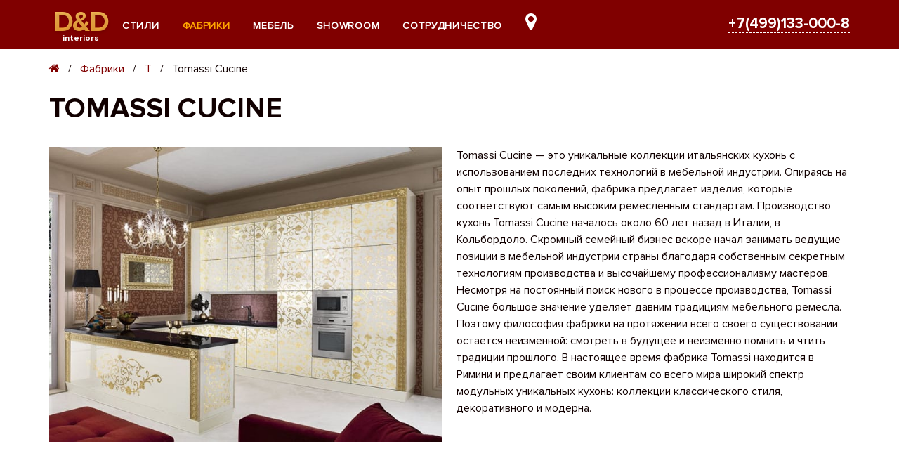

--- FILE ---
content_type: text/html; charset=UTF-8
request_url: https://dnd-interiors.ru/tomassi-cucine/
body_size: 8085
content:
<!DOCTYPE html><html lang="ru">
<head>
        <meta charset="UTF-8" />
    <title>Tomassi Cucine</title>
    <link rel="shortcut icon" href="https://dnd-interiors.ru/favicon.ico" />
    <meta name="keywords" content="Tomassi Cucine" />
    <meta name="description" content="" />
    <meta name="generator" content="ImpressPages" />
    <link href="https://dnd-interiors.ru/Plugin/Colorbox/assets/theme2/colorbox.css?114" rel="stylesheet" type="text/css" />
    <link href="https://dnd-interiors.ru/Plugin/SectionBlock/assets/SectionBlock.css?114" rel="stylesheet" type="text/css" />
    <link href="https://dnd-interiors.ru/Plugin/Keywordlist/assets/keywordlist.css?114" rel="stylesheet" type="text/css" />
    <link href="https://dnd-interiors.ru/Plugin/AccordionAndTabs/assets/accordionAndTabs.css?114" rel="stylesheet" type="text/css" />
    <link href="https://dnd-interiors.ru/Plugin/AsdBlog/assets/css/style.css?114" rel="stylesheet" type="text/css" />
    <link href="https://dnd-interiors.ru/Plugin/Slider/assets/jquery.bxslider.css?114" rel="stylesheet" type="text/css" />
    <link href="https://dnd-interiors.ru/Theme/DND/assets/theme.css?114" rel="stylesheet" type="text/css" />
    <link href="https://dnd-interiors.ru/Theme/DND/assets/css/font-awesome.min.css?114" rel="stylesheet" type="text/css" />
    <link href="https://dnd-interiors.ru/Theme/DND/assets/css/fonts.css?114" rel="stylesheet" type="text/css" />
    <link href="https://dnd-interiors.ru/Theme/DND/assets/css/animate.min.css?114" rel="stylesheet" type="text/css" />
    <meta name="viewport" content="width=device-width, initial-scale=1.0, maximum-scale=1.0, user-scalable=0.0">
    <link href="../apple-touch-icon.png" rel="apple-touch-icon" />
    <!--[if IE]><link rel="stylesheet" type="text/css" href="assets/css/all-ie-only.css" /><![endif]-->
</head>
<body ontouchstart="" class="ltr">
<div class="wrapper clearfix page">
    <header id="header" class="clearfix">
        <div class="home-header-menu wrapp clearfix">
        <div class="logo">

    	<a href="https://dnd-interiors.ru/" style="color: #630000; ">
        D&amp;D    	</a>
    
</div>
            <div class="top-menu">
                <a href="#" id="topmenuToggle">&nbsp;</a>
                <div class="topmenu">
                    <ul class="level1 ">        <li class="parent">
            <a href="https://dnd-interiors.ru/STILI/" title="Стили">
                Стили            </a>
            <ul class="level2 children">        <li>
            <a href="https://dnd-interiors.ru/BAROKKO%2C-ROKOKO/" title="Барокко, Рококо">
                Барокко, Рококо            </a>
                    </li>        <li>
            <a href="https://dnd-interiors.ru/KLASSIKA/" title="Классика">
                Классика            </a>
                    </li>        <li>
            <a href="https://dnd-interiors.ru/NEO-KLASSIKA/" title="Нео-классика">
                Нео-классика            </a>
                    </li>        <li>
            <a href="https://dnd-interiors.ru/PROVANS/" title="Прованс">
                Прованс            </a>
                    </li>        <li>
            <a href="https://dnd-interiors.ru/ETNO%2C-KANTRI/" title="Этно, Кантри">
                Этно, Кантри            </a>
                    </li>        <li>
            <a href="https://dnd-interiors.ru/ART-NUVO/" title="АртНуво">
                АртНуво            </a>
                    </li>        <li>
            <a href="https://dnd-interiors.ru/ART-DEKO%2C-GLAMUR/" title="АртДеко, Гламур">
                АртДеко, Гламур            </a>
                    </li>        <li>
            <a href="https://dnd-interiors.ru/SOVREMENNYI/" title="Современный">
                Современный            </a>
                    </li>        <li>
            <a href="https://dnd-interiors.ru/FYUZHN/" title="Фьюжн">
                Фьюжн            </a>
                    </li>        <li>
            <a href="https://dnd-interiors.ru/KHAITEK%2C-MINIMALIZM/" title="Хайтек, Минимализм">
                Хайтек, Минимализм            </a>
                    </li></ul>
        </li>        <li class="crumb parent">
            <a href="https://dnd-interiors.ru/FABRIKI/" title="Фабрики">
                Фабрики            </a>
            <ul class="level2 children">        <li class="parent">
            <a href="https://dnd-interiors.ru/a/" title="A">
                A            </a>
            <ul class="level3 children">        <li>
            <a href="https://dnd-interiors.ru/agostini-mobili/" title="Купить мебель AGOSTINI MOBILI - заказать итальянскую мебель в Москве.">
                AGOSTINI MOBILI            </a>
                    </li>        <li>
            <a href="https://dnd-interiors.ru/aster/" title="Купить мебель ASTER - заказать итальянскую мебель в Москве.">
                ASTER            </a>
                    </li>        <li>
            <a href="https://dnd-interiors.ru/asnaghi-salotti/" title="Купить мебель ASNAGHI SALOTTI - заказать итальянскую мебель в Москве.">
                ASNAGHI SALOTTI            </a>
                    </li>        <li>
            <a href="https://dnd-interiors.ru/asnaghi-interiors/" title="Купить мебель ASNAGHI INTERIORS - заказать итальянскую мебель в Москве.">
                ASNAGHI INTERIORS            </a>
                    </li>        <li>
            <a href="https://dnd-interiors.ru/arredo-classic/" title="Купить мебель ARREDO CLASSIC - заказать итальянскую мебель в Москве.">
                ARREDO CLASSIC            </a>
                    </li>        <li>
            <a href="https://dnd-interiors.ru/arca-mobili/" title="Купить мебель Arca Mobili - заказать итальянскую мебель в Москве.">
                Arca Mobili            </a>
                    </li>        <li>
            <a href="https://dnd-interiors.ru/aran-world/" title="Купить мебель Aran World - заказать итальянскую мебель в Москве.">
                Aran World            </a>
                    </li>        <li>
            <a href="https://dnd-interiors.ru/ar-arredamenti/" title="Купить мебель AR ARREDAMENTI - заказать итальянскую мебель в Москве.">
                AR ARREDAMENTI            </a>
                    </li>        <li>
            <a href="https://dnd-interiors.ru/antonelli-mobili/" title="Купить мебель Antonelli Mobili - заказать итальянскую мебель в Москве.">
                ANTONELI MOBILI            </a>
                    </li>        <li>
            <a href="https://dnd-interiors.ru/angelo-cappellini/" title="Купить мебель ANGELO CAPPELLINI - заказать итальянскую мебель в Москве.">
                ANGELO CAPPELLINI            </a>
                    </li>        <li>
            <a href="https://dnd-interiors.ru/andrea-fanfani/" title="Купить мебель Andrea Fanfani - заказать итальянскую мебель в Москве.">
                Andrea Fanfani            </a>
                    </li>        <li>
            <a href="https://dnd-interiors.ru/altamoda/" title="ALTAMODA">
                ALTAMODA            </a>
                    </li>        <li>
            <a href="https://dnd-interiors.ru/alberto-mario-ghezzani/" title="Купить мебель ALBERTO &amp; MARIO GHEZZANI - заказать итальянскую мебель в Москве.">
                ALBERTO &amp; MARIO GHEZZANI            </a>
                    </li>        <li>
            <a href="https://dnd-interiors.ru/adrenalina/" title="Купить мебель Adrenalina - заказать итальянскую мебель в Москве.">
                ADRENALINA            </a>
                    </li></ul>
        </li>        <li class="parent">
            <a href="https://dnd-interiors.ru/b/" title="B">
                B            </a>
            <ul class="level3 children">        <li>
            <a href="https://dnd-interiors.ru/baxter/" title="Купить мебель BAXTER - заказать итальянскую мебель в Москве.">
                BAXTER            </a>
                    </li>        <li>
            <a href="https://dnd-interiors.ru/bamax/" title="Купить мебель BAMAX - заказать итальянскую мебель в Москве.">
                BAMAX            </a>
                    </li>        <li>
            <a href="https://dnd-interiors.ru/black-tie/" title="Купить мебель Black Tie - заказать итальянскую мебель в Москве.">
                Black Tie            </a>
                    </li>        <li>
            <a href="https://dnd-interiors.ru/ballabio/" title="Купить мебель Ballabio - заказать итальянскую мебель в Москве.">
                Ballabio            </a>
                    </li>        <li>
            <a href="https://dnd-interiors.ru/bacci-stile/" title="Купить мебель Bacci Stile - заказать итальянскую мебель в Москве.">
                Bacci Stile            </a>
                    </li>        <li>
            <a href="https://dnd-interiors.ru/barausse-spa/" title="Купить мебель BARAUSSE SPA - заказать итальянскую мебель в Москве.">
                BARAUSSE SPA            </a>
                    </li>        <li>
            <a href="https://dnd-interiors.ru/bastianellihome/" title="Купить мебель BastianelliHome - заказать итальянскую мебель в Москве.">
                BastianelliHome            </a>
                    </li>        <li>
            <a href="https://dnd-interiors.ru/bazzi-interiors/" title="Купить мебель Bazzi Interiors - заказать итальянскую мебель в Москве.">
                Bazzi Interiors            </a>
                    </li>        <li>
            <a href="https://dnd-interiors.ru/bedding-atelier/" title="Bedding Atelier">
                Bedding Atelier            </a>
                    </li>        <li>
            <a href="https://dnd-interiors.ru/belloni/" title="Belloni">
                Belloni            </a>
                    </li>        <li>
            <a href="https://dnd-interiors.ru/bezziccheri/" title="Bezziccheri">
                Bezziccheri            </a>
                    </li>        <li>
            <a href="https://dnd-interiors.ru/bianchini/" title="Bianchini">
                Bianchini            </a>
                    </li>        <li>
            <a href="https://dnd-interiors.ru/bitossi-mon-amour/" title="Bitossi Mon Amour">
                Bitossi Mon Amour            </a>
                    </li>        <li>
            <a href="https://dnd-interiors.ru/bizzotto-mobili/" title="Bizzotto Mobili">
                Bizzotto Mobili            </a>
                    </li>        <li>
            <a href="https://dnd-interiors.ru/bm-style-group/" title="Купить мебель BM STYLE - заказать итальянскую мебель в Москве.">
                BM Style Group            </a>
                    </li>        <li>
            <a href="https://dnd-interiors.ru/bottega-veneta/" title="BOTTEGA VENETA">
                BOTTEGA VENETA            </a>
                    </li>        <li>
            <a href="https://dnd-interiors.ru/bruno-zampa/" title="Bruno Zampa">
                Bruno Zampa            </a>
                    </li>        <li>
            <a href="https://dnd-interiors.ru/busatto/" title="Busatto">
                Busatto            </a>
                    </li>        <li>
            <a href="https://dnd-interiors.ru/busnelli-adamo/" title="Busnelli Adamo">
                Busnelli Adamo            </a>
                    </li></ul>
        </li>        <li class="parent">
            <a href="https://dnd-interiors.ru/c/" title="C">
                C            </a>
            <ul class="level3 children">        <li>
            <a href="https://dnd-interiors.ru/Colombo-Stile/" title="Купить мебель Colombo Stile - заказать итальянскую мебель в Москве.">
                Colombo Stile            </a>
                    </li>        <li>
            <a href="https://dnd-interiors.ru/camelgroup/" title="Купить мебель Camelgroup - заказать итальянскую мебель в Москве.">
                Camelgroup            </a>
                    </li>        <li>
            <a href="https://dnd-interiors.ru/caspani-tino/" title="Купить мебель Caspani Tino - заказать итальянскую мебель в Москве.">
                Caspani Tino            </a>
                    </li>        <li>
            <a href="https://dnd-interiors.ru/castellan/" title="Купить мебель Castellan - заказать итальянскую мебель в Москве.">
                Castellan            </a>
                    </li>        <li>
            <a href="https://dnd-interiors.ru/ceppi-style/" title="Купить мебель CEPPI STYLE - заказать итальянскую мебель в Москве.">
                CEPPI STYLE            </a>
                    </li>        <li>
            <a href="https://dnd-interiors.ru/cis-salotti/" title="Купить мебель CIS Salotti - заказать итальянскую мебель в Москве.">
                CIS Salotti            </a>
                    </li>        <li>
            <a href="https://dnd-interiors.ru/corte-zari/" title="Купить мебель CORTE ZARI - заказать итальянскую мебель в Москве.">
                CORTE ZARI            </a>
                    </li></ul>
        </li>        <li class="parent">
            <a href="https://dnd-interiors.ru/d/" title="D">
                D            </a>
            <ul class="level3 children">        <li>
            <a href="https://dnd-interiors.ru/devon-devon/" title="DEVON&amp;DEVON">
                DEVON&amp;DEVON            </a>
                    </li>        <li>
            <a href="https://dnd-interiors.ru/donati-gasperini/" title="Donati &amp; Gasperini">
                Donati &amp; Gasperini            </a>
                    </li></ul>
        </li>        <li class="parent">
            <a href="https://dnd-interiors.ru/e/" title="E">
                E            </a>
            <ul class="level3 children">        <li>
            <a href="https://dnd-interiors.ru/emergroup/" title="EMERGROUP">
                EMERGROUP            </a>
                    </li>        <li>
            <a href="https://dnd-interiors.ru/eurodesign/" title="EURODESIGN">
                EURODESIGN            </a>
                    </li></ul>
        </li>        <li class="parent">
            <a href="https://dnd-interiors.ru/f/" title="F">
                F            </a>
            <ul class="level3 children">        <li>
            <a href="https://dnd-interiors.ru/francesco-molon/" title="FRANCESCO MOLON">
                FRANCESCO MOLON            </a>
                    </li>        <li>
            <a href="https://dnd-interiors.ru/Fiam/" title="Купить мебель Fiam - заказать итальянскую мебель в Москве.">
                Fiam            </a>
                    </li>        <li>
            <a href="https://dnd-interiors.ru/faber-mobili/" title="Faber mobili">
                Faber mobili            </a>
                    </li>        <li>
            <a href="https://dnd-interiors.ru/faoma/" title="FAOMA">
                FAOMA            </a>
                    </li>        <li>
            <a href="https://dnd-interiors.ru/flexform/" title="FLEXFORM">
                FLEXFORM            </a>
                    </li>        <li>
            <a href="https://dnd-interiors.ru/formerin/" title="Formerin">
                Formerin            </a>
                    </li></ul>
        </li>        <li class="parent">
            <a href="https://dnd-interiors.ru/g/" title="G">
                G            </a>
            <ul class="level3 children">        <li>
            <a href="https://dnd-interiors.ru/giorgio-collection/" title="GIORGIO COLLECTION">
                GIORGIO COLLECTION            </a>
                    </li>        <li>
            <a href="https://dnd-interiors.ru/giusti-portos/" title="GIUSTI PORTOS">
                GIUSTI PORTOS            </a>
                    </li>        <li>
            <a href="https://dnd-interiors.ru/gotha-luxury/" title="Gotha Luxury">
                Gotha Luxury            </a>
                    </li>        <li>
            <a href="https://dnd-interiors.ru/gp-morello/" title="GP Morello">
                GP Morello            </a>
                    </li>        <li>
            <a href="https://dnd-interiors.ru/grilli/" title="Grilli">
                Grilli            </a>
                    </li></ul>
        </li>        <li class="parent">
            <a href="https://dnd-interiors.ru/h/" title="H">
                H            </a>
            <ul class="level3 children">        <li>
            <a href="https://dnd-interiors.ru/halley-italy/" title="Halley Italy">
                Halley Italy            </a>
                    </li></ul>
        </li>        <li class="parent">
            <a href="https://dnd-interiors.ru/i/" title="I">
                I            </a>
            <ul class="level3 children">        <li>
            <a href="https://dnd-interiors.ru/il-loft/" title="IL LOFT">
                IL LOFT            </a>
                    </li>        <li>
            <a href="https://dnd-interiors.ru/isacco-agostoni/" title="ISACCO AGOSTONI">
                ISACCO AGOSTONI            </a>
                    </li></ul>
        </li>        <li class="parent">
            <a href="https://dnd-interiors.ru/j/" title="J">
                J            </a>
            <ul class="level3 children">        <li>
            <a href="https://dnd-interiors.ru/jumbo-collection/" title="JUMBO COLLECTION">
                JUMBO COLLECTION            </a>
                    </li></ul>
        </li>        <li class="parent">
            <a href="https://dnd-interiors.ru/k/" title="K">
                K            </a>
            <ul class="level3 children">        <li>
            <a href="https://dnd-interiors.ru/keoma-salotti/" title="Keoma Salotti">
                Keoma Salotti            </a>
                    </li></ul>
        </li>        <li class="parent">
            <a href="https://dnd-interiors.ru/l/" title="L">
                L            </a>
            <ul class="level3 children">        <li>
            <a href="https://dnd-interiors.ru/longhi/" title="Купить мебель Longhi - заказать итальянскую мебель в Москве.">
                Longhi            </a>
                    </li>        <li>
            <a href="https://dnd-interiors.ru/louidice-d/" title="Louidice D">
                Louidice D            </a>
                    </li>        <li>
            <a href="https://dnd-interiors.ru/linea-b/" title="Linea B">
                Linea B            </a>
                    </li>        <li>
            <a href="https://dnd-interiors.ru/lanpas/" title="Lanpas">
                Lanpas            </a>
                    </li>        <li>
            <a href="https://dnd-interiors.ru/ligne-roset/" title="LIGNE ROSET">
                LIGNE ROSET            </a>
                    </li>        <li>
            <a href="https://dnd-interiors.ru/la-contessina/" title="La Contessina">
                La Contessina            </a>
                    </li></ul>
        </li>        <li class="parent">
            <a href="https://dnd-interiors.ru/m/" title="M">
                M            </a>
            <ul class="level3 children">        <li>
            <a href="https://dnd-interiors.ru/mascheroni/" title="MASCHERONI">
                MASCHERONI            </a>
                    </li>        <li>
            <a href="https://dnd-interiors.ru/malerba-furniture/" title="Malerba Furniture">
                Malerba Furniture            </a>
                    </li>        <li>
            <a href="https://dnd-interiors.ru/mantellassi/" title="Mantellassi">
                Mantellassi            </a>
                    </li>        <li>
            <a href="https://dnd-interiors.ru/maxdivani/" title="Maxdivani">
                Maxdivani            </a>
                    </li>        <li>
            <a href="https://dnd-interiors.ru/medea/" title="Купить мебель Medea - заказать итальянскую мебель в Москве.">
                Medea            </a>
                    </li>        <li>
            <a href="https://dnd-interiors.ru/minacciolo/" title="Minacciolo">
                Minacciolo            </a>
                    </li>        <li>
            <a href="https://dnd-interiors.ru/minotti/" title="Minotti">
                Minotti            </a>
                    </li>        <li>
            <a href="https://dnd-interiors.ru/mirandola/" title="Mirandola">
                Mirandola            </a>
                    </li>        <li>
            <a href="https://dnd-interiors.ru/mobil-idea/" title="Mobil Idea">
                Mobil Idea            </a>
                    </li>        <li>
            <a href="https://dnd-interiors.ru/mobil-piu/" title="Mobil Piu">
                Mobil Piu            </a>
                    </li>        <li>
            <a href="https://dnd-interiors.ru/mobili-avenanti/" title="MOBILI AVENANTI">
                MOBILI AVENANTI            </a>
                    </li>        <li>
            <a href="https://dnd-interiors.ru/moretti-compact/" title="Moretti Compact">
                Moretti Compact            </a>
                    </li></ul>
        </li>        <li class="parent">
            <a href="https://dnd-interiors.ru/o/" title="O">
                O            </a>
            <ul class="level3 children">        <li>
            <a href="https://dnd-interiors.ru/olivieri/" title="Olivieri">
                Olivieri            </a>
                    </li></ul>
        </li>        <li class="parent">
            <a href="https://dnd-interiors.ru/p/" title="P">
                P            </a>
            <ul class="level3 children">        <li>
            <a href="https://dnd-interiors.ru/paolo-lucchetta/" title="PAOLO LUCCHETTA">
                PAOLO LUCCHETTA            </a>
                    </li>        <li>
            <a href="https://dnd-interiors.ru/Poltrona-Frau/" title="Купить мебель Poltrona Frau - заказать итальянскую мебель в Москве.">
                Poltrona Frau            </a>
                    </li>        <li>
            <a href="https://dnd-interiors.ru/Prianera/" title="Купить мебель Prianera - заказать итальянскую мебель в Москве.">
                Prianera            </a>
                    </li>        <li>
            <a href="https://dnd-interiors.ru/pistolesi-mobili/" title="Pistolesi Mobili">
                Pistolesi Mobili            </a>
                    </li>        <li>
            <a href="https://dnd-interiors.ru/poliform/" title="POLIFORM">
                POLIFORM            </a>
                    </li>        <li>
            <a href="https://dnd-interiors.ru/provasi-2/" title="Provasi">
                Provasi            </a>
                    </li></ul>
        </li>        <li class="parent">
            <a href="https://dnd-interiors.ru/r/" title="R">
                R            </a>
            <ul class="level3 children">        <li>
            <a href="https://dnd-interiors.ru/redeco-italia/" title="Redeco Italia">
                Redeco Italia            </a>
                    </li>        <li>
            <a href="https://dnd-interiors.ru/rm-arredamenti/" title="Rm Arredamenti">
                Rm Arredamenti            </a>
                    </li>        <li>
            <a href="https://dnd-interiors.ru/roberto-covalli-home/" title="Roberto Covalli Home">
                Roberto Covalli Home            </a>
                    </li>        <li>
            <a href="https://dnd-interiors.ru/roche-bobois/" title="ROCHE-BOBOIS">
                ROCHE-BOBOIS            </a>
                    </li>        <li>
            <a href="https://dnd-interiors.ru/rugiano/" title="RUGIANO">
                RUGIANO            </a>
                    </li></ul>
        </li>        <li class="parent">
            <a href="https://dnd-interiors.ru/s/" title="S">
                S            </a>
            <ul class="level3 children">        <li>
            <a href="https://dnd-interiors.ru/stilema/" title="Stilema">
                Stilema            </a>
                    </li>        <li>
            <a href="https://dnd-interiors.ru/spini/" title="SPINI">
                SPINI            </a>
                    </li>        <li>
            <a href="https://dnd-interiors.ru/socci-anchise-mobili/" title="Socci Anchise Mobili">
                Socci Anchise Mobili            </a>
                    </li>        <li>
            <a href="https://dnd-interiors.ru/snaidero/" title="Snaidero">
                Snaidero            </a>
                    </li>        <li>
            <a href="https://dnd-interiors.ru/silik/" title="Silik">
                Silik            </a>
                    </li>        <li>
            <a href="https://dnd-interiors.ru/signorini-coco/" title="SIGNORINI &amp; COCO">
                SIGNORINI &amp; COCO            </a>
                    </li>        <li>
            <a href="https://dnd-interiors.ru/scavolini/" title="Scavolini">
                Scavolini            </a>
                    </li>        <li>
            <a href="https://dnd-interiors.ru/saltarelli/" title="Saltarelli">
                Saltarelli            </a>
                    </li>        <li>
            <a href="https://dnd-interiors.ru/saber-mobili/" title="Saber Mobili">
                Saber Mobili            </a>
                    </li>        <li>
            <a href="https://dnd-interiors.ru/sabatini/" title="Sabatini">
                Sabatini            </a>
                    </li>        <li>
            <a href="https://dnd-interiors.ru/smania/" title="SMANIA">
                SMANIA            </a>
                    </li>        <li>
            <a href="https://dnd-interiors.ru/selva/" title="SELVA">
                SELVA            </a>
                    </li>        <li>
            <a href="https://dnd-interiors.ru/savio-firmino/" title="Мебель итальянской фабрики SAVIO FIRMINO купить в Москве">
                SAVIO FIRMINO            </a>
                    </li></ul>
        </li>        <li class="crumb parent">
            <a href="https://dnd-interiors.ru/t/" title="T">
                T            </a>
            <ul class="level3 children">        <li>
            <a href="https://dnd-interiors.ru/tonin-casa/" title="Tonin Casa">
                Tonin Casa            </a>
                    </li>        <li>
            <a href="https://dnd-interiors.ru/tosconova/" title="Купить мебель итальянской фабрики Tosconova">
                Tosconova            </a>
                    </li>        <li class="active">
            <a href="https://dnd-interiors.ru/tomassi-cucine/" title="Tomassi Cucine">
                Tomassi Cucine            </a>
                    </li>        <li>
            <a href="https://dnd-interiors.ru/tessarolo/" title="TESSAROLO">
                TESSAROLO            </a>
                    </li>        <li>
            <a href="https://dnd-interiors.ru/turri/" title="TURRI">
                TURRI            </a>
                    </li></ul>
        </li>        <li class="parent">
            <a href="https://dnd-interiors.ru/u/" title="U">
                U            </a>
            <ul class="level3 children">        <li>
            <a href="https://dnd-interiors.ru/ulivi-salotti/" title="Ulivi Salotti">
                Ulivi Salotti            </a>
                    </li></ul>
        </li>        <li class="parent">
            <a href="https://dnd-interiors.ru/v/" title="V">
                V            </a>
            <ul class="level3 children">        <li>
            <a href="https://dnd-interiors.ru/villari/" title="Купить мебель Villari - заказать итальянскую мебель в Москве.">
                Villari            </a>
                    </li>        <li>
            <a href="https://dnd-interiors.ru/vittorio-grifoni/" title="Vittorio Grifoni">
                Vittorio Grifoni            </a>
                    </li>        <li>
            <a href="https://dnd-interiors.ru/vismara/" title="Vismara">
                Vismara            </a>
                    </li>        <li>
            <a href="https://dnd-interiors.ru/venier/" title="Venier">
                Venier            </a>
                    </li>        <li>
            <a href="https://dnd-interiors.ru/varenna-mobili/" title="Varenna Mobili">
                Varenna Mobili            </a>
                    </li>        <li>
            <a href="https://dnd-interiors.ru/valderamobili/" title="Valderamobili">
                Valderamobili            </a>
                    </li>        <li>
            <a href="https://dnd-interiors.ru/volpi-arreda/" title="Volpi Arreda">
                Volpi Arreda            </a>
                    </li>        <li>
            <a href="https://dnd-interiors.ru/visionnaire/" title="VISIONNAIRE">
                VISIONNAIRE            </a>
                    </li></ul>
        </li>        <li class="parent">
            <a href="https://dnd-interiors.ru/w/" title="W">
                W            </a>
            <ul class="level3 children">        <li>
            <a href="https://dnd-interiors.ru/wood-company-mobili/" title="Wood Company Mobili">
                Wood Company Mobili            </a>
                    </li></ul>
        </li>        <li class="parent">
            <a href="https://dnd-interiors.ru/z/" title="Z">
                Z            </a>
            <ul class="level3 children">        <li>
            <a href="https://dnd-interiors.ru/zanaboni/" title="Zanaboni">
                Zanaboni            </a>
                    </li></ul>
        </li></ul>
        </li>        <li class="parent">
            <a href="https://dnd-interiors.ru/MEBEL/" title="Мебель">
                Мебель            </a>
            <ul class="level2 children">        <li>
            <a href="https://dnd-interiors.ru/STOLOVYE-KOMNATY/" title="Столовые">
                Столовые            </a>
                    </li>        <li>
            <a href="https://dnd-interiors.ru/SPALNI/" title="Спальни">
                Спальни            </a>
                    </li>        <li>
            <a href="https://dnd-interiors.ru/GOSTINYE/" title="Гостиные">
                Гостиные            </a>
                    </li>        <li>
            <a href="https://dnd-interiors.ru/DETSKAYA-MEBEL/" title="Детская мебель">
                Детская мебель            </a>
                    </li>        <li>
            <a href="https://dnd-interiors.ru/KUKHNI/" title="Кухни">
                Кухни            </a>
                    </li>        <li>
            <a href="https://dnd-interiors.ru/VANNYE-KOMNATY/" title="Ванные комнаты">
                Ванные комнаты            </a>
                    </li>        <li>
            <a href="https://dnd-interiors.ru/SVETILNIKI/" title="Светильники">
                Светильники            </a>
                    </li>        <li>
            <a href="https://dnd-interiors.ru/AKSESSUARY/" title="Аксессуары">
                Аксессуары            </a>
                    </li>        <li>
            <a href="https://dnd-interiors.ru/MYAGKAYA-MEBEL/" title="Мягкая мебель">
                Мягкая мебель            </a>
                    </li></ul>
        </li>        <li>
            <a href="https://dnd-interiors.ru/V-NALICHII-V-MOSKVE/" title="SHOWROOM">
                SHOWROOM            </a>
                    </li>        <li>
            <a href="https://dnd-interiors.ru/SOTRUDNICHESTVO/" title="Сотрудничество">
                Сотрудничество            </a>
                    </li>        <li>
            <a href="https://dnd-interiors.ru/CONTACTY/" title="Контакты">
                Контакты            </a>
                    </li></ul>
                                        <div class="top-menu-text">
                        <h3>КОНТАКТЫ:</h3>
                        <div  class="theme-contacts"><p><span style="color: #ffffff;">Москва, Ленинский пр-т, 119</span> <a href="tel: +7(499)133-00-08">+7(499)133-000-8</a> <a href="tel: +7(499)131-94-55">+7(499)131-94-55</a> <a href="mailto: mail@dnd-interiors.ru">dnd-interiors@mail.ru</a></p></div>
                    </div>
                </div>
                <a href="#" id="phoneToggle" class="">&nbsp;</a>
                <div  class="mobile-phone"><p><a href="tel: 8(499)1330008" title="Позвоните нам">+7(499)133-000-8</a></p></div>
            </div>
        </div>
    </header>    <div class="main wrapp">
        <ol class="breadcrumb">
    <li>
        <a href="https://dnd-interiors.ru/">
           <!-- <img src="../Theme/inSign/assets/img/sk-lg.svg"> -->
            <!-- СтройКонструкция -->
            <i class="fa fa-home" aria-hidden="true"></i>
        </a>
    </li>
            <li><a href="https://dnd-interiors.ru/FABRIKI/" title="Фабрики">Фабрики</a></li>
                <li><a href="https://dnd-interiors.ru/t/" title="T">T</a></li>
                <li class="active">Tomassi Cucine</li>
    </ol>
        <div id="ipBlock-main" data-revisionid='721' data-languageid='0' class="ipBlock"><div
    class="ipWidget ipWidget-Heading ipSkin-default"
        >
    <h1 class="_title">
            Tomassi Cucine    </h1>
</div>
<div
    class="ipWidget ipWidget-Columns ipSkin-default"
        >
    <div class="_container ipsColsContainer">
    <div class="ipsCol _col" style="width:50%;">
        <div id="ipBlock-column5220_1" data-revisionid='721' data-languageid='0' class="ipBlock"><div
    class="ipWidget ipWidget-Image ipSkin-default"
        >
        <a
                    rel="lightbox"
            href="https://dnd-interiors.ru/file/2017/07/29/tomassi22_1.jpg"
                        title=""
        data-description=""
        >
        <img class="ipsImage" src="https://dnd-interiors.ru/file/2017/07/29/tomassi22_2.jpg" alt="" title="" />
    </a>
</div>
</div>
    </div>
    <div class="ipsCol _col" style="width:50%;">
        <div id="ipBlock-column5220_2" data-revisionid='721' data-languageid='0' class="ipBlock"><div
    class="ipWidget ipWidget-Text ipSkin-default"
        >
    <div class="ipsContainer">
    <p><span>Tomassi Cucine — это уникальные коллекции итальянских кухонь с использованием последних технологий в мебельной индустрии. Опираясь на опыт прошлых поколений, фабрика предлагает изделия, которые соответствуют самым высоким ремесленным стандартам. Производство кухонь Tomassi Cucine началось около 60 лет назад в Италии, в Кольбордоло. Скромный семейный бизнес вскоре начал занимать ведущие позиции в мебельной индустрии страны благодаря собственным секретным технологиям производства и высочайшему профессионализму мастеров. Несмотря на постоянный поиск нового в процессе производства, Tomassi Cucine большое значение уделяет давним традициям мебельного ремесла. Поэтому философия фабрики на протяжении всего своего существовании остается неизменной: смотреть в будущее и неизменно помнить и чтить традиции прошлого. В настоящее время фабрика Tomassi находится в Римини и предлагает своим клиентам со всего мира широкий спектр модульных уникальных кухонь: коллекции классического стиля, декоративного и модерна. </span> </p></div>
</div>
</div>
    </div>
</div>
</div>
</div>
    </div>
    <div class="clear"></div>
<footer class="clearfix">
    <div class="wrapp clearfix">
        <div  class="left col_md_6 col_lg_2"><p>© 2017 dnd-interiors.ru</p></div>
        <div class="right col_6 col_md_6 col_lg_2" style="text-align: right;">
            <div  class=""><p><a href="http://dnd-interiors.ru/Arredamenti-biblioteka">D&amp;D-interiors</a></p></div>
        </div>
        <div class="right col_12 col_md_12 col_lg_8">
            <div id="ipBlock-footer" data-revisionid='0' data-languageid='2' class="ipBlock"><div
    class="ipWidget ipWidget-Menu ipSkin-default"
        >
            		    <ul class="menu horizont">
                                    <li >
                    <a href="https://dnd-interiors.ru/STILI/">
                                                    Стили                                            </a>
                                                                                </li>
                            <li class="active">
                    <a href="https://dnd-interiors.ru/FABRIKI/">
                                                    Фабрики                                            </a>
                                                                                </li>
                            <li >
                    <a href="https://dnd-interiors.ru/MEBEL/">
                                                    Мебель                                            </a>
                                                                                </li>
                            <li >
                    <a href="https://dnd-interiors.ru/V-NALICHII-V-MOSKVE/">
                                                    SHOWROOM                                            </a>
                                                                                </li>
                            <li >
                    <a href="https://dnd-interiors.ru/SOTRUDNICHESTVO/">
                                                    Сотрудничество                                            </a>
                                                                                </li>
                            <li >
                    <a href="https://dnd-interiors.ru/CONTACTY/">
                                                    Контакты                                            </a>
                                                                                </li>
                        </ul>
	</div>
</div>
        </div>
        <div class="right col_12">
            <div id="ipBlock-footer1" data-revisionid='0' data-languageid='2' class="ipBlock"></div>
        </div>
        <div class="col_12">
            <div  class="theme-contacts center"><p><span style="color: #ffffff;">Москва, Ленинский пр-т, 119</span> <a href="tel: +7(499)133-00-08">+7(499)133-000-8</a> <a href="tel: +7(499)131-94-55">+7(499)131-94-55</a> <a href="mailto: mail@dnd-interiors.ru">dnd-interiors@mail.ru</a></p></div>
        </div>
        <div class="center col_12">
            <div  class="CopyrightText"></div>
        </div>
    </div>
</footer>
</div>
<script>
var ip = {"baseUrl":"https:\/\/dnd-interiors.ru\/","safeMode":false,"languageId":2,"languageUrl":"https:\/\/dnd-interiors.ru\/","languageCode":"ru","languageTextDirection":"ltr","theme":"DND","pageId":"179","revisionId":"721","securityToken":"05c42121187179c790ffd1be89efced1","developmentEnvironment":true,"debugMode":true,"isManagementState":false,"isAdminState":0,"isAdminNavbarDisabled":0,"gmapsApiKey":null};
    var ipSessionRefresh = 1420;
    var ipValidatorTranslations = {"Ip-admin":{"*":"Please correct this value",":email":"Please enter a valid email address",":number":"Please enter a valid numeric value",":url":"Please enter a valid URL","[max]":"Please enter a value no larger than $1","[min]":"Please enter a value of at least $1","[required]":"Please complete this mandatory field"},"ru":{"*":"\u041f\u043e\u0436\u0430\u043b\u0443\u0439\u0441\u0442\u0430, \u0438\u0441\u043f\u0440\u0430\u0432\u044c\u0442\u0435 \u044d\u0442\u043e \u0437\u043d\u0430\u0447\u0435\u043d\u0438\u0435",":email":"\u041f\u043e\u0436\u0430\u043b\u0443\u0439\u0441\u0442\u0430, \u0432\u0432\u0435\u0434\u0438\u0442\u0435 \u0434\u0435\u0439\u0441\u0442\u0432\u0443\u044e\u0449\u0438\u0439 \u0430\u0434\u0440\u0435\u0441 \u044d\u043b\u0435\u043a\u0442\u0440\u043e\u043d\u043d\u043e\u0439 \u043f\u043e\u0447\u0442\u044b",":number":"\u041f\u043e\u0436\u0430\u043b\u0443\u0439\u0441\u0442\u0430, \u0432\u0432\u0435\u0434\u0438\u0442\u0435 \u0434\u043e\u043f\u0443\u0441\u0442\u0438\u043c\u043e\u0435 \u0447\u0438\u0441\u043b\u043e\u0432\u043e\u0435 \u0437\u043d\u0430\u0447\u0435\u043d\u0438\u0435",":url":"\u041f\u043e\u0436\u0430\u043b\u0443\u0439\u0441\u0442\u0430, \u0432\u0432\u0435\u0434\u0438\u0442\u0435 \u0434\u0435\u0439\u0441\u0442\u0432\u0438\u0442\u0435\u043b\u044c\u043d\u044b\u0439 URL","[max]":"\u041f\u043e\u0436\u0430\u043b\u0443\u0439\u0441\u0442\u0430, \u0432\u0432\u0435\u0434\u0438\u0442\u0435 \u0441\u0443\u043c\u043c\u0443 \u043d\u0435 \u0431\u043e\u043b\u044c\u0448\u0435, \u0447\u0435\u043c $1","[min]":"\u041f\u043e\u0436\u0430\u043b\u0443\u0439\u0441\u0442\u0430, \u0432\u0432\u0435\u0434\u0438\u0442\u0435 \u0437\u043d\u0430\u0447\u0435\u043d\u0438\u0435, \u043f\u043e \u043c\u0435\u043d\u044c\u0448\u0435\u0439 \u043c\u0435\u0440\u0435 $1","[required]":"\u041f\u043e\u0436\u0430\u043b\u0443\u0439\u0441\u0442\u0430, \u0437\u0430\u043f\u043e\u043b\u043d\u0438\u0442\u0435 \u044d\u0442\u043e \u043e\u0431\u044f\u0437\u0430\u0442\u0435\u043b\u044c\u043d\u043e\u0435 \u043f\u043e\u043b\u0435"}};
    var ipUrlOverrides = [];
</script>
  <script type="text/javascript" src="https://dnd-interiors.ru/Ip/Internal/Core/assets/ipCore/jquery.js?114"></script>
  <script type="text/javascript" src="https://dnd-interiors.ru/Ip/Internal/Core/assets/ipCore/console.log.js?114"></script>
  <script type="text/javascript" src="https://dnd-interiors.ru/Ip/Internal/Core/assets/ipCore/functions.js?114"></script>
  <script type="text/javascript" src="https://dnd-interiors.ru/Ip/Internal/Core/assets/ipCore/jquery.tools.form.js?114"></script>
  <script type="text/javascript" src="https://dnd-interiors.ru/Ip/Internal/Core/assets/ipCore/form/color.js?114"></script>
  <script type="text/javascript" src="https://dnd-interiors.ru/Ip/Internal/Core/assets/ipCore/form/file.js?114"></script>
  <script type="text/javascript" src="https://dnd-interiors.ru/Ip/Internal/Core/assets/ipCore/form/richtext.js?114"></script>
  <script type="text/javascript" src="https://dnd-interiors.ru/Ip/Internal/Core/assets/ipCore/form/repositoryFile.js?114"></script>
  <script type="text/javascript" src="https://dnd-interiors.ru/Ip/Internal/Core/assets/ipCore/form/url.js?114"></script>
  <script type="text/javascript" src="https://dnd-interiors.ru/Ip/Internal/Core/assets/ipCore/form.js?114"></script>
  <script type="text/javascript" src="https://dnd-interiors.ru/Ip/Internal/Core/assets/ipCore/validator.js?114"></script>
  <script type="text/javascript" src="https://dnd-interiors.ru/Ip/Internal/Core/assets/ipCore/widgets.js?114"></script>
  <script type="text/javascript" src="https://dnd-interiors.ru/Ip/Internal/Core/assets/ipCore/ipCore.js?114"></script>
  <script type="text/javascript" src="https://dnd-interiors.ru/Plugin/Colorbox/assets/colorbox/jquery.colorbox-min.js?114"></script>
  <script type="text/javascript" src="https://dnd-interiors.ru/Plugin/Colorbox/assets/colorboxInit.js?114"></script>
  <script type="text/javascript" src="https://dnd-interiors.ru/Plugin/AccordionAndTabs/assets/accordionAndTabs.js?114"></script>
  <script type="text/javascript">


   $(document).ready(function() {

  if ( $('#SliderGall').hasClass('wc')){
  $('._item ipsItem').css('display', 'block');
   $('.bxslider').bxSlider({
            auto: false,
            mode: 'fade',
            speed: 800,
            captions: true,
            autoHover: false,
            startSlide: 1
        });
  } else if($('#SliderGall').hasClass('nc')){
  $('._item ipsItem').css('display', 'block');
   $('.bxslider').bxSlider({
            auto: true,
            mode: 'fade',
            speed: 800,
            autoHover: false,

            startSlide: 1
        });
       console.log('NC public script class');
  } else if($('#SliderGall').hasClass('np')){

   $('._item ipsItem').css('display', 'block');
   $('.bxslider').bxSlider({
            auto: true,
            mode: 'fade',
            speed: 800,
            pager: false,
            autoHover: false,
            controls: false,
            startSlide: 1

        });
       console.log('NP public script class');
  } else if( $('#SliderGall').hasClass('sb')){

  $('._item ipsItem').css('display', 'block');
   $('.bxslider').bxSlider({
            auto: true,
            mode: 'fade',
            speed: 800,
            captions: true,
            autoHover: true,
            startSlide: 0
        });
      // console.log('SB public script class');
  }

  });



</script>  <script type="text/javascript" src="https://dnd-interiors.ru/Plugin/Slider/assets/slider.js?114"></script>
  <script type="text/javascript" src="https://dnd-interiors.ru/Plugin/Slider/assets/jquery.bxslider.js?114"></script>
  <script type="text/javascript">
(function (d, w, c) {
    (w[c] = w[c] || []).push(function() {
        try {
            w.yaCounter51598313 = new Ya.Metrika({id:51598313,
                    clickmap:true,
                    trackLinks:true,
                    accurateTrackBounce:true,
                    webvisor:true});
        } catch(e) { }
    });

    var n = d.getElementsByTagName("script")[0],
        s = d.createElement("script"),
        f = function () { n.parentNode.insertBefore(s, n); };
    s.type = "text/javascript";
    s.async = true;
    s.src = (d.location.protocol == "https:" ? "https:" : "http:") + "//mc.yandex.ru/metrika/watch.js";

    if (w.opera == "[object Opera]") {
        d.addEventListener("DOMContentLoaded", f, false);
    } else { f(); }
})(document, window, "yandex_metrika_callbacks");
</script>  <script type="text/javascript">
    (function(i,s,o,g,r,a,m){i['GoogleAnalyticsObject']=r;i[r]=i[r]||function(){
        (i[r].q=i[r].q||[]).push(arguments)},i[r].l=1*new Date();a=s.createElement(o),
        m=s.getElementsByTagName(o)[0];a.async=1;a.src=g;m.parentNode.insertBefore(a,m)
    })(window,document,'script','//www.google-analytics.com/analytics.js','ga');

    ga('create', 'UA-131141701-1', 'dnd-interiors.ru');
    ga('send', 'pageview');

</script>  <script type="text/javascript" src="https://dnd-interiors.ru/Theme/DND/assets/js/site.js?114"></script>
  <script type="text/javascript" src="https://dnd-interiors.ru/Theme/DND/assets/js/jquery.scrollify.min.js?114"></script>
  <script type="text/javascript" src="https://dnd-interiors.ru/Theme/DND/assets/js/jquery.parallax.min.js?114"></script>
  <script type="text/javascript" src="https://dnd-interiors.ru/Theme/DND/assets/js/jquery.scrollTo.min.js?114"></script>
  <script type="text/javascript" src="https://dnd-interiors.ru/Theme/DND/assets/js/readmore.min.js?114"></script>
  <script type="text/javascript" src="https://dnd-interiors.ru/Theme/DND/assets/js/jquery.mask.min.js?114"></script>
</body>
</html>


--- FILE ---
content_type: text/css
request_url: https://dnd-interiors.ru/Plugin/SectionBlock/assets/SectionBlock.css?114
body_size: 230
content:
.ipWidget-SectionBlock ._nestedContainer {
    margin: 0 -10px;
}
.ipWidget-SectionBlock ._nestedCol {
    -webkit-box-sizing: border-box;
    -moz-box-sizing: border-box;
    box-sizing: border-box;
    float: left;
    min-height: 1px;
    padding: 0 10px;
    position: relative;
}

.ipWidget-SectionBlock > .ip > .ipAdminWidgetControls > ._controls {
    margin-top: -25px;
    // margin-bottom: 25px;
}


--- FILE ---
content_type: text/css
request_url: https://dnd-interiors.ru/Plugin/Keywordlist/assets/keywordlist.css?114
body_size: 555
content:
.keywordlistcontent ul.pagination {
    margin:0 0 1em 0 !important;
    padding: 1em 0;
    display: -webkit-box;
    overflow: auto;
    list-style: none;
}
.keywordlist {width:90%; margin: 0 auto;}
.keywordlist .column {float: left;}
.keywordlist .column2 {float: left; width:50%;}
.keywordlist .column3 {float: left; width:33%;}
.keywordlist .column4 {float: left; width:25%;}
.keywordlist .char {margin: 1.5em 0 0; padding-bottom: 0!important;}
.keywordlist .keyword {display:block; margin-bottom:0.5em;}
.keywordlist li {margin-bottom:0 !important; list-style: none;}

.keywordlistcontent .pagination > li > a,
.keywordlistcontent .pagination > li > span {
    padding:5px 8px !important; font-size: 1.5em; font-family: @ipFontFamilyHeadline;
}
.keywordlistcontent .pagination > li > a {font-weight: bold;}
.keywordlistcontent a.tooltip {outline:none;}
.keywordlistcontent a.tooltip:hover {text-decoration:none;}
.keywordlistcontent a.tooltip span {
    z-index:10;
    display:none;
    padding:10px 16px;
    margin-top:-14px;
    margin-left:28px;
    width:250px;
    line-height:16px;
}
.keywordlistcontent a.tooltip:hover span {
    display:inline;
    position:absolute;
    color:#111;
    border:1px solid #DCA;
    background:#fffAF0;
}
.keywordlistcontent .callout {
    z-index:20;
    position:absolute;
    top:14px;
    border:0;
    left:-12px;
}
.keywordlistcontent a.tooltip span {border-radius:4px; box-shadow: 5px 5px 8px #CCC;}

--- FILE ---
content_type: text/css
request_url: https://dnd-interiors.ru/Plugin/AccordionAndTabs/assets/accordionAndTabs.css?114
body_size: 525
content:
.ipWidget-AccordionAndTabs.ipSkin-default > ._accordion > dt {
    background: #dedede;
    padding: 10px;
    border-bottom: 0;
}
.ipWidget-AccordionAndTabs.ipSkin-default > ._accordion > dt:last-of-type {
    border-bottom: 1px solid #dedede;
}
.ipWidget-AccordionAndTabs.ipSkin-default > ._accordion > dt > a {
    display: block;
    color: #ffffff;
    font-weight: bold;
}
.ipWidget-AccordionAndTabs.ipSkin-default > ._accordion > dt > a > span {
    color: inherit;
}
.ipWidget-AccordionAndTabs.ipSkin-default > ._accordion > dd {
    border: 1px solid #dedede;
    border-top: 0;
    font-size: 12px;
    padding: 0;
    overflow: hidden;
    max-height: 0;
    -webkit-transition: max-height 0.5s ease;
    -moz-transition: max-height 0.5s ease;
    transition: max-height 0.5s ease;
}
.ipWidget-AccordionAndTabs.ipSkin-default > ._accordion > dd.current {
    padding: 10px;
    max-height: 1000px;
    -webkit-transition: max-height 0.5s ease;
    -moz-transition: max-height 0.5s ease;
    transition: max-height 0.5s ease;
}
.ipWidget-AccordionAndTabs.ipSkin-default > ._accordion > dd:last-of-type {
    border-top: 1px solid white;
    position: relative;
    top: -1px;
}
.ipWidget-AccordionAndTabs.ipSkin-tabs ._tabs-menu > dt {
    display: block;
    float: left;
    margin-right: 10px;
    background-color: #ccc;
    border-top: 1px solid #d4d4d1;
    border-right: 1px solid #d4d4d1;
    border-left: 1px solid #d4d4d1;
}
.ipWidget-AccordionAndTabs.ipSkin-tabs ._tabs-menu > dt > a {
    display: inline;
    padding: 0 10px;
    line-height: 30px;
    color: #ffffff;
}
.ipWidget-AccordionAndTabs.ipSkin-tabs ._tabs-menu > dt.current {
    background-color: #fff;
    border-bottom: 1px solid #fff;
    overflow: hidden;
}
.ipWidget-AccordionAndTabs.ipSkin-tabs > ._tabs {
    clear: both;
    border: 1px solid #dedede;
    background-color: #fff;
    margin-bottom: 20px;
    padding: 10px;
}
.ipWidget-AccordionAndTabs.ipSkin-tabs > ._tabs ._tab {
    overflow: hidden;
    max-height: 0;
    -webkit-transition: max-height 0.5s ease 0s;
    -moz-transition: max-height 0.5s ease 0s;
    transition: max-height 0.5s ease 0s;
}
.ipWidget-AccordionAndTabs.ipSkin-tabs > ._tabs ._tab.current {
    max-height: 1000px;
    -webkit-transition: max-height 0.5s ease 0.5s;
    -moz-transition: max-height 0.5s ease 0.5s;
    transition: max-height 0.5s ease 0.5s;
}

--- FILE ---
content_type: text/css
request_url: https://dnd-interiors.ru/Theme/DND/assets/css/fonts.css?114
body_size: 1175
content:
@charset "UTF-8";

// @font-face {
//     font-family: 'lintelregular';
//     src: url('../fonts/lintel-regular-webfont.woff2') format('woff2'),
//          url('../fonts/lintel-regular-webfont.woff') format('woff');
//          url('../fonts/lintel-regular-webfont.ttf') format('truetype');
//     font-weight: normal;
//     font-style: normal;
// }

// @font-face {
//   font-family: 'futuralightcttnormal';
//   src: url('../fonts/ftr35__c-webfont.eot');
//   src: url('../fonts/ftr35__c-webfont.eot?#iefix') format('embedded-opentype'), url('../fonts/ftr35__c-webfont.woff2') format('woff2'), url('../fonts/ftr35__c-webfont.woff') format('woff'), url('../fonts/ftr35__c-webfont.ttf') format('truetype'), url('../fonts/ftr35__c-webfont.svg#futuralightcttnormal') format('svg');
//   font-weight: normal;
//   font-style: normal; }

// @font-face {
//   font-family: 'a_futuraroundregular';
//   src: url('../fonts/fut_r-webfont.eot');
//   src: url('../fonts/fut_r-webfont.eot?#iefix') format('embedded-opentype'), url('../fonts/fut_r-webfont.woff2') format('woff2'), url('../fonts/fut_r-webfont.woff') format('woff'), url('../fonts/fut_r-webfont.ttf') format('truetype'), url('../fonts/fut_r-webfont.svg#a_futuraroundregular') format('svg');
//   font-weight: normal;
//   font-style: normal; }

// @font-face {
//   font-family: 'a_futuraroundbold';
//   src: url('../fonts/fut_rb-webfont.eot');
//   src: url('../fonts/fut_rb-webfont.eot?#iefix') format('embedded-opentype'), url('../fonts/fut_rb-webfont.woff2') format('woff2'), url('../fonts/fut_rb-webfont.woff') format('woff'), url('../fonts/fut_rb-webfont.ttf') format('truetype'), url('../fonts/fut_rb-webfont.svg#a_futuraroundbold') format('svg');
//   font-weight: normal;
//   font-style: normal; }

// @font-face {
//   font-family: 'a_futurarounddemiregular';
//   src: url('../fonts/fut_rd-webfont.eot');
//   src: url('../fonts/fut_rd-webfont.eot?#iefix') format('embedded-opentype'), url('../fonts/fut_rd-webfont.woff2') format('woff2'), url('../fonts/fut_rd-webfont.woff') format('woff'), url('../fonts/fut_rd-webfont.ttf') format('truetype'), url('../fonts/fut_rd-webfont.svg#a_futurarounddemiregular') format('svg');
//   font-weight: normal;
//   font-style: normal; }

// /* SOFIA */
// /* Generated by Font Squirrel (https://www.fontsquirrel.com) on June 9, 2016 */
// @font-face {
//   font-family: 'sofiaprosoftw01-boldregular';
//   src: url("sofiaprosoftw01-bold-webfont.eot"); }


// @font-face {
//     font-family: 'rodchenkocttregular';
//     src: url('../fonts/rodchenko-webfont.woff2') format('woff2'),
//          url('../fonts/rodchenko-webfont.woff') format('woff'),
//          url('../fonts/rodchenko-webfont.ttf') format('truetype');
//     font-weight: normal;
//     font-style: normal;
//     letter-spacing: 3px;
// }

@font-face {
	font-family: 'PNregular';
	src:url(../fonts/ProximaNova-Regular.eot);
	src:url(../fonts/ProximaNova-Regular.eot?#iefix) format("embedded-opentype"),
        url(../fonts/ProximaNova-Regular.woff) format("woff"),
        url(../fonts/ProximaNova-Regular.ttf) format("truetype");
	font-weight: 400;
	font-style: normal
}
@font-face {
	font-family: 'PNbold';
	src:url(../fonts/ProximaNova-BoldIt.eot);
	src:url(../fonts/ProximaNova-BoldIt.eot?#iefix) format("embedded-opentype"),
        url(../fonts/ProximaNova-BoldIt.woff) format("woff"),
        url(../fonts/ProximaNova-BoldIt.ttf) format("truetype");
	font-weight: 700;
	font-style: italic
}
@font-face {
	font-family: 'PNextrabold';
	src:url(../fonts/ProximaNova-Extrabld.eot);
	src:url(../fonts/ProximaNova-Extrabld.eot?#iefix) format("embedded-opentype"),
        url(../fonts/ProximaNova-Extrabld.woff) format("woff"),
        url(../fonts/ProximaNova-Extrabld.ttf) format("truetype");
	font-weight: 800;
	font-style: normal
}
@font-face {
	font-family: 'PNextraboldIt';
	src:url(../fonts/ProximaNova-ExtrabldIt.eot);
	src:url(../fonts/ProximaNova-ExtrabldIt.eot?#iefix) format("embedded-opentype"),
        url(../fonts/ProximaNova-ExtrabldIt.woff) format("woff"),
        url(../fonts/ProximaNova-ExtrabldIt.ttf) format("truetype");
	font-weight: 800;
	font-style: italic
}
@font-face {
	font-family: 'PNsemibold';
	src:url(../fonts/ProximaNova-SemiboldIt.eot);
	src:url(../fonts/ProximaNova-SemiboldIt.eot?#iefix) format("embedded-opentype"),
        url(../fonts/ProximaNova-SemiboldIt.woff) format("woff"),
        url(../fonts/ProximaNova-SemiboldIt.ttf) format("truetype");
	font-weight: 600;
	font-style: italic
}
@font-face {
	font-family: 'PNblackIt';
	src:url(../fonts/ProximaNova-BlackIt.eot);
	src:url(../fonts/ProximaNova-BlackIt.eot?#iefix) format("embedded-opentype"),
        url(../fonts/ProximaNova-BlackIt.woff) format("woff"),
        url(../fonts/ProximaNova-BlackIt.ttf) format("truetype");
	font-weight: 900;
	font-style: italic
}
@font-face {
	font-family: 'PNthin';
	src:url(../fonts/ProximaNovaT-Thin.eot);
	src:url(../fonts/ProximaNovaT-Thin.eot?#iefix) format("embedded-opentype"),
        url(../fonts/ProximaNovaT-Thin.woff) format("woff"),
        url(../fonts/ProximaNovaT-Thin.ttf) format("truetype");
	font-weight: 100;
	font-style: normal
}
@font-face {
	font-family: 'PNlightIt';
	src:url(../fonts/ProximaNova-LightIt.eot);
	src:url(../fonts/ProximaNova-LightIt.eot?#iefix) format("embedded-opentype"),
        url(../fonts/ProximaNova-LightIt.woff) format("woff"),
        url(../fonts/ProximaNova-LightIt.ttf) format("truetype");
	font-weight: 300;
	font-style: italic
}
@font-face {
	font-family: 'PNlight';
	src:url(../fonts/ProximaNova-Light.eot);
	src:url(../fonts/ProximaNova-Light.eot?#iefix) format("embedded-opentype"),
        url(../fonts/ProximaNova-Light.woff) format("woff"),
        url(../fonts/ProximaNova-Light.ttf) format("truetype");
	font-weight: 300;
	font-style: normal
}
@font-face {
	font-family: 'PNthinIt';
	src:url(../fonts/ProximaNova-ThinIt.eot);
	src:url(../fonts/ProximaNova-ThinIt.eot?#iefix) format("embedded-opentype"),
        url(../fonts/ProximaNova-ThinIt.woff) format("woff"),
        url(../fonts/ProximaNova-ThinIt.ttf) format("truetype");
	font-weight: 100;
	font-style: italic
}
@font-face {
	font-family: 'PNregularIt';
	src:url(../fonts/ProximaNova-RegularIt.eot);
	src:url(../fonts/ProximaNova-RegularIt.eot?#iefix) format("embedded-opentype"),
        url(../fonts/ProximaNova-RegularIt.woff) format("woff"),
        url(../fonts/ProximaNova-RegularIt.ttf) format("truetype");
	font-weight: 400;
	font-style: italic
}
@font-face {
	font-family: 'PNblack';
	src:url(../fonts/ProximaNova-Black.eot);
	src:url(../fonts/ProximaNova-Black.eot?#iefix) format("embedded-opentype"),
        url(../fonts/ProximaNova-Black.woff) format("woff"),
        url(../fonts/ProximaNova-Black.ttf) format("truetype");
	font-weight: 900;
	font-style: normal
}
@font-face {
	font-family: 'PNsemibold';
	src:url(../fonts/ProximaNova-Semibold.eot);
	src:url(../fonts/ProximaNova-Semibold.eot?#iefix) format("embedded-opentype"),
        url(../fonts/ProximaNova-Semibold.woff) format("woff"),
        url(../fonts/ProximaNova-Semibold.ttf) format("truetype");
	font-weight: 600;
	font-style: normal
}
@font-face {
	font-family: 'PNbold';
	src:url(../fonts/ProximaNova-Bold.eot);
	src:url(../fonts/ProximaNova-Bold.eot?#iefix) format("embedded-opentype"),
        url(../fonts/ProximaNova-Bold.woff) format("woff"),
        url(../fonts/ProximaNova-Bold.ttf) format("truetype");
	font-weight: 700;
	font-style: normal
}
// @font-face {
// 	font-family: 'Pragmaticacbold';
// 	src:url(../fonts/pragmatica-bold-webfont.eot);
// 	src:url(../fonts/pragmatica-bold-webfont.eot?#iefix) format("embedded-opentype"),
//         url(../fonts/pragmatica-bold-webfont.woff2) format("woff2"),
//         url(../fonts/pragmatica-bold-webfont.woff) format("woff"),
//         url(../fonts/pragmatica-bold-webfont.ttf) format("truetype");
// 	font-weight: 400;
// 	font-style: normal
// }
// @font-face {
// 	font-family: 'Pragmaticacbold_condensed';
// 	src:url(../fonts/pragmatica-boldcond-webfont.eot);
// 	src:url(../fonts/pragmatica-boldcond-webfont.eot?#iefix) format("embedded-opentype"),
//         url(../fonts/pragmatica-boldcond-webfont.woff2) format("woff2"),
//         url(../fonts/pragmatica-boldcond-webfont.woff) format("woff"),
//         url(../fonts/pragmatica-boldcond-webfont.ttf) format("truetype");
// 	font-weight: 400;
// 	font-style: normal
// }
// @font-face {
// 	font-family: 'Pragmaticacbold_italic';
// 	src:url(../fonts/pragmatica-boldoblique-webfont.eot);
// 	src:url(../fonts/pragmatica-boldoblique-webfont.eot?#iefix) format("embedded-opentype"),
//         url(../fonts/pragmatica-boldoblique-webfont.woff2) format("woff2"),
//         url(../fonts/pragmatica-boldoblique-webfont.woff) format("woff"),
//         url(../fonts/pragmatica-boldoblique-webfont.ttf) format("truetype");
// 	font-weight: 400;
// 	font-style: normal
// }
// @font-face {
// 	font-family: 'Pragmaticacdemibold';
// 	src:url(../fonts/pragmatica-demi-webfont.eot);
// 	src:url(../fonts/pragmatica-demi-webfont.eot?#iefix) format("embedded-opentype"),
//         url(../fonts/pragmatica-demi-webfont.woff2) format("woff2"),
//         url(../fonts/pragmatica-demi-webfont.woff) format("woff"),
//         url(../fonts/pragmatica-demi-webfont.ttf) format("truetype");
// 	font-weight: 400;
// 	font-style: normal
// }
// @font-face {
// 	font-family: 'Pragmaticaclight';
// 	src:url(../fonts/pragmatica-light-webfont.eot);
// 	src:url(../fonts/pragmatica-light-webfont.eot?#iefix) format("embedded-opentype"),
//         url(../fonts/pragmatica-light-webfont.woff2) format("woff2"),
//         url(../fonts/pragmatica-light-webfont.woff) format("woff"),
//         url(../fonts/pragmatica-light-webfont.ttf) format("truetype");
// 	font-weight: 400;
// 	font-style: normal
// }
// @font-face {
// 	font-family: 'Pragmaticacregular';
// 	src:url(../fonts/pragmatica-medium-webfont.eot);
// 	src:url(../fonts/pragmatica-medium-webfont.eot?#iefix) format("embedded-opentype"),
//         url(../fonts/pragmatica-medium-webfont.woff2) format("woff2"),
//         url(../fonts/pragmatica-medium-webfont.woff) format("woff"),
//         url(../fonts/pragmatica-medium-webfont.ttf) format("truetype");
// 	font-weight: 400;
// 	font-style: normal
// }
// @font-face {
// 	font-family: 'Pragmaticacmedium_condensed';
// 	src:url(../fonts/pragmatica-mediumcond-webfont.eot);
// 	src:url(../fonts/pragmatica-mediumcond-webfont.eot?#iefix) format("embedded-opentype"),
//         url(../fonts/pragmatica-mediumcond-webfont.woff2) format("woff2"),
//         url(../fonts/pragmatica-mediumcond-webfont.woff) format("woff"),
//         url(../fonts/pragmatica-mediumcond-webfont.ttf) format("truetype");
// 	font-weight: 400;
// 	font-style: normal
// }
// @font-face {
// 	font-family: 'Pragmaticacitalic';
// 	src:url(../fonts/pragmatica-mediumoblique-webfont.eot);
// 	src:url(../fonts/pragmatica-mediumoblique-webfont.eot?#iefix) format("embedded-opentype"),
//         url(../fonts/pragmatica-mediumoblique-webfont.woff2) format("woff2"),
//         url(../fonts/pragmatica-mediumoblique-webfont.woff) format("woff"),
//         url(../fonts/pragmatica-mediumoblique-webfont.ttf) format("truetype");
// 	font-weight: 400;
// 	font-style: normal
// }


--- FILE ---
content_type: application/javascript; charset=UTF-8
request_url: https://dnd-interiors.ru/Plugin/AccordionAndTabs/assets/accordionAndTabs.js?114
body_size: 516
content:
(function($) {

    $.fn.accordion = function(){
        var $this = $(this).find('._accordion');
        $this.find('>dt>a').click(function(e) {
            e.preventDefault();
            var $target =  $(this).parent().next();
            if(!$target.hasClass('current')){
                $this.find('>dd').removeClass('current');
                $target.addClass('current');
            } else {$target.removeClass('current');}
            var $butt =  $(this).parent();
            if(!$butt.hasClass('current')){
                $this.find('>dt').removeClass('current');
                $butt.addClass('current');
            } else {$butt.removeClass('current');}

            return false;
        });
    };

    $.fn.tabs = function(e){
        var tabs = $(this);
        $(tabs).find("._tabs-menu a").on('click', function(e) {
            e.preventDefault();
            var tab = $(this).attr("id");
            $(this).parents().eq(2).find("._tabs-menu a").removeClass("current");
            $(this).addClass("current");
            var tab = $(this).attr("id");
            $(this).parents().eq(2).find("._tab").removeClass('current');
            $(tab).addClass('current');

            // $('._tabs-menu').animate({scrollLeft: $(".current").offset().left}, 800);
            $('._tabs-menu').scrollTo($(".current"), 600);
        });
    }
    // $('_tabs-menu').animate({
    //     scrollLeft: $(this).offset().left
    // }, 2000);

})(jQuery);

$(document).ready(function() {;
    $('.ipWidget-AccordionAndTabs.ipSkin-tabs').tabs();
    $('.ipWidget-AccordionAndTabs.ipSkin-default').accordion();
});

--- FILE ---
content_type: text/plain
request_url: https://www.google-analytics.com/j/collect?v=1&_v=j102&a=70807688&t=pageview&_s=1&dl=https%3A%2F%2Fdnd-interiors.ru%2Ftomassi-cucine%2F&ul=en-us%40posix&dt=Tomassi%20Cucine&sr=1280x720&vp=1280x720&_u=IEBAAAABAAAAACAAI~&jid=31344068&gjid=671831644&cid=744570981.1769594641&tid=UA-131141701-1&_gid=1813725685.1769594641&_r=1&_slc=1&z=1290758247
body_size: -451
content:
2,cG-H8GYK1WBT4

--- FILE ---
content_type: application/javascript; charset=UTF-8
request_url: https://dnd-interiors.ru/Ip/Internal/Core/assets/ipCore/form.js?114
body_size: 1508
content:
/*!
 * ImpressPages form initialization function
 *
 */

// defining global variables
var ipModuleFormPublic;

(function ($) {
    "use strict";

    function isScrolledIntoView(elem)
    {
        var docViewTop = $(window).scrollTop();
        var docViewBottom = docViewTop + $(window).height();

        var elemTop = $(elem).offset().top;
        var elemBottom = elemTop + $(elem).height();

        return ((elemBottom <= docViewBottom) && (elemTop >= docViewTop));
    }


    ipModuleFormPublic = new function () {
        this.init = function () {

            //if interactive file upload input found, load file upload javascript
            if ($('.ipsModuleFormPublic .ipsFileContainer').length && (typeof(plupload) === "undefined")) {
                $('body').append($('<script type="text/javascript" src="' + ipFileUrl('Ip/Internal/Core/assets/ipCore/plupload/plupload.full.js') + '"></script>'));
            }


            if (($('.ipsModuleFormPublic .type-color').length || $('.ipsModuleFormAdmin .type-color').length) && !$.fn.colorpicker) {
                $('body').append('<script type="text/javascript" src="' + ipFileUrl('Ip/Internal/Core/assets/js/bootstrap-colorpicker/js/bootstrap-colorpicker.min.js') + '"></script>');
                $('head').append('<link rel="stylesheet" href="' + ipFileUrl('Ip/Internal/Core/assets/js/bootstrap-colorpicker/css/bootstrap-colorpicker.css') + '" type="text/css" />');
            }

            if (($('.ipsModuleFormPublic .type-richText').length || $('.ipsModuleFormPublic .type-richTextLang').length) && (typeof(ipTinyMceConfigPublic) === "undefined")) {
                $('body').append('<script type="text/javascript" src="' + ipFileUrl('Ip/Internal/Core/assets/js/tiny_mce/jquery.tinymce.min.js') + '"></script>');
                $('body').append('<script type="text/javascript" src="' + ipFileUrl('Ip/Internal/Core/assets/js/tiny_mce/tinymce.min.js') + '"></script>');
                $('body').append('<script type="text/javascript" src="' + ipFileUrl('Ip/Internal/Core/assets/tinymce/defaultPublic.js') + '"></script>');
            }

            $('.ipsModuleFormPublic .ipsFileContainer').ipFormFile();
            $('.ipsModuleFormPublic .type-richText').ipFormRichtext();
            $('.ipsModuleFormPublic .type-richTextLang .input-group').ipFormRichtext();
            $('.ipsModuleFormPublic .type-color').ipFormColor();

            $('.ipsModuleFormAdmin .ipsFileContainer').ipFormFile();
            $('.ipsModuleFormAdmin .type-richText').ipFormRichtext();
            $('.ipsModuleFormAdmin .type-richTextLang .input-group').ipFormRichtext();
            $('.ipsModuleFormAdmin .type-color').ipFormColor();
            $('.ipsModuleFormAdmin .ipsRepositoryFileContainer').ipFormRepositoryFile();
            $('.ipsModuleFormAdmin .type-url').ipFormUrl();

            $(document).trigger('ipInitForms');


            // adding dumb submit element for 'enter' to trigger form submit
            $('.ipsModuleFormPublic, .ipsModuleFormAdmin').each(function () {
                var $form = $(this);
                if ($form.find(":submit").length == 0) {
                    $form.append('<input type="submit" style="position: absolute; left: -999999px; width: 1px; height: 1px; visibility: hidden;" tabindex="-1" />');
                }
            });

            $('.ipsModuleFormPublic.ipsAjaxSubmit').validator(validatorConfigPublic);
            if (typeof(validatorConfigAdmin) !== 'undefined') {
                $('.ipsModuleFormAdmin.ipsAjaxSubmit').validator(validatorConfigAdmin);
            }
            $('.ipsAjaxSubmit').off('submit.ipSubmit').on('submit.ipSubmit', function (e) {
                var $form = $(this);
                var type = 'GET';

                if ($form.attr('method') && $form.attr('method').toUpperCase() == 'POST') {
                    type = 'POST';
                }

                // client-side validation OK.
                if (!e.isDefaultPrevented()) {
                    $form.trigger('ipSubmit');
                    $.ajax({
                        url: $form.attr('action') ? $form.attr('action') : ip.baseUrl,
                        dataType: 'json',
                        type: type,
                        data: $form.serialize(),
                        success: function (response) {
                            $form.trigger('ipSubmitResponse', [response]);
                            //PHP controller says there are some errors
                            if (response.errors) {
                                $form.data("validator").invalidate(response.errors);
                            }
                            if (response.replaceHtml) {
                                $form.replaceWith(response.replaceHtml);
                                $.colorbox.resize();
                                ipInitForms();
                            }
                            if (response.redirectUrl) {
                                window.location = response.redirectUrl;
                            }
                            if (response.reload) {
                                window.location = window.location.href.split('#')[0];
                            }
                            if (response.alert) {
                                alert(response.alert);
                            }
                        },
                        error: function (response) {
                            if (ip.developmentEnvironment || ip.debugMode) {
                                alert('Error: ' + response.responseText);
                            }
                        }
                    });
                }
                e.preventDefault();
            });


        };
    };
})(jQuery);

--- FILE ---
content_type: application/javascript; charset=UTF-8
request_url: https://dnd-interiors.ru/Ip/Internal/Core/assets/ipCore/validator.js?114
body_size: 857
content:
// defining global variables
var validatorConfigPublic = '';


(function ($) {
    "use strict";

    var createConfig = function (translationsKey) {
        var config = {
            'lang': ip.languageCode,
            //'errorClass' : 'ipmControlError',
            'messageClass': 'hidden', //hide default jqueryTools absolutely positioned error message
            //'position' : 'bottom left',
            //'offset' : [-3, 0],
            'onFail': function (e, errors) {
                $.each(errors, function () {
                    var err = this;
                    var $control = this.input;
                    $control.parents('.form-group')
                        .addClass('has-error')
                        .find('.help-error').html(this.messages.join(' '));
                    if (this.messages.join('') == '') {
                        //hide error if no error text present
                        $control.parents('.form-group').find('.help-error').hide()
                    } else {
                        $control.parents('.form-group').find('.help-error').show()
                    }
                });
                if (!isScrolledIntoView(errors[0].input) && !$(errors[0].input).hasClass('ipsDisableAutoscrollOnError')) {
                    $('html, body').animate({
                        scrollTop: Math.max($(errors[0].input).offset().top - 70, 0)
                    }, 300);

                }
                $(e.target).trigger('ipOnFail', [e, errors]);
                $.colorbox.resize();
            },
            'onSuccess': function (e, valids) {
                $.each(valids, function () {
                    var $control = $(this);
                    $control.parents('.form-group').removeClass('has-error');
                });
            }
        };
        return config;
    };

    var isScrolledIntoView = function (elem)
    {
        var docViewTop = $(window).scrollTop();
        var docViewBottom = docViewTop + $(window).height();

        var elemTop = $(elem).offset().top;
        var elemBottom = elemTop + $(elem).height();

        return ((elemBottom <= docViewBottom) && (elemTop >= docViewTop));
    }

    $.each(ipValidatorTranslations, function (key, value) {
        if (validatorConfigPublic === '') {
            validatorConfigPublic = createConfig(key);
        }
        $.tools.validator.localize(key, value);
    });


})(jQuery);


--- FILE ---
content_type: application/javascript; charset=UTF-8
request_url: https://dnd-interiors.ru/Ip/Internal/Core/assets/ipCore/form/url.js?114
body_size: 658
content:
/**
 * @package ImpressPages
 *
 */

(function ($) {
    "use strict";

    var methods = {

        init: function (options) {


            return this.each(function () {

                var $this = $(this);
                var $input = $this.find('input');

                var data = $this.data('ipFormUrl');
                if (!data) {

                    $this.data('ipFormUrl', {initialized: 1});

                    $this.find('.ipsBrowse').on('click', function () {
                        var $$this = $(this);

                        // searching for parent modal
                        var $modal = $$this.closest('.modal');
                        var isInModal = $modal.length ? true : false;

                        // if action is in modal, we're hiding it
                        if (isInModal) {
                            $modal.modal('hide');
                        }

                        ipBrowseLink(function (link) {
                            if (link) {
                                $input.val(link).change();
                            }

                            // if action is in modal, we're need to reopen it
                            if (isInModal) {
                                $modal.modal('show');
                            }
                        });
                    });

                }
            });
        }
    };


    $.fn.ipFormUrl = function (method) {
        if (methods[method]) {
            return methods[method].apply(this, Array.prototype.slice.call(arguments, 1));
        } else if (typeof method === 'object' || !method) {
            return methods.init.apply(this, arguments);
        } else {
            $.error('Method ' + method + ' does not exist on jQuery.ipFormRepositoryFile');
        }

    };

    $('.ipsModuleFormAdmin .type-url').ipFormUrl();

})(jQuery);




